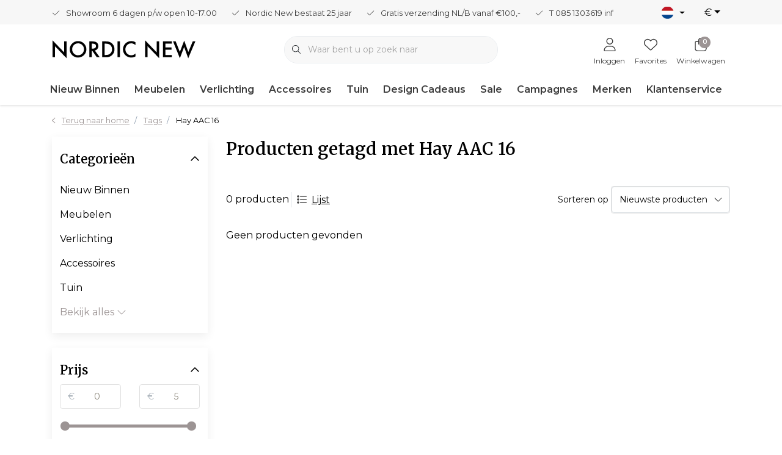

--- FILE ---
content_type: text/javascript
request_url: https://eu1-config.doofinder.com/2.x/c0bbb705-62eb-420a-b7fa-803939912f7f.js
body_size: 1319
content:
(function (l, a, y, e, r, s, _) {
  l['DoofinderAppsObject'] = r; l[r] = l[r] || function () { (l[r].q = l[r].q || []).push(arguments) };
  s = a.createElement(y); s.async = 1; s.src = e; _ = a.getElementsByTagName(y)[0]; _.parentNode.insertBefore(s, _)
})(window, document, 'script', 'https://cdn.doofinder.com/apps/loader/2.x/loader.min.js', 'doofinderApp');

doofinderApp("config", "store", "c0bbb705-62eb-420a-b7fa-803939912f7f")
doofinderApp("config", "zone", "eu1")

doofinderApp("config", "settings",
[{"vsn":"1.0","apps":[{"name":"layer","type":"search","options":{"trigger":"#formSearch > div > div > input","zone":"eu1-b","url_hash":true},"overrides":{"autoload":{"mobile":null,"desktop":null},"layout":"Fullscreen","custom_css":{"mobile":[""],"desktop":[".dfd-fullscreen .dfd-branding {\n  display: none !important;\n}\n.dfd-card:hover .dfd-card-media img {\n    transform: scale(1.1); /* Zoom in */\n  transition: 0.6s;\n}\n.dfd-card:hover, .dfd-card:focus-visible {\n       box-shadow: 0 2px 9px 0 rgba(0, 0, 0, 0.4); /* Stronger shadow on hover */\n       border-radius: 2px;\n}\n.dfd-fullscreen .dfd-logo {\n  min-width:180px !important;\n  max-width:180px !important;\n max-height:180px !important;\n}\n.dfd-card-title {\n    font-weight: bold;\n}\n.dfd-cart-add-button {\n    --dfd-btn-bg: #00B94E;\n    --dfd-btn-border-color: #00B94E;\n    --dfd-btn-color: var(--df-accent-on-primary, hsl(217, 95%, 98%));\n    --dfd-btn-hover-bg: #00B94E;\n    --dfd-btn-hover-border-color: #00B94E;\n    --dfd-btn-hover-color: white;\n    --dfd-btn-active-bg: #00B94E;\n    --dfd-btn-active-border-color: #00B94E;\n    --dfd-btn-active-color: #00B94E;\n    --dfd-btn-disabled-bg: #00B94E;\n    --dfd-btn-disabled-border-color: #00B94E;\n    --dfd-btn-disabled-color: #00B94E;\n    --dfd-btn-font-size: 14px;\n    --dfd-btn-width: 40px;\n    --dfd-btn-height: 40px;\n    --dfd-btn-padding-x: 0;\n    --dfd-btn-border-radius: 6px;\n}\n.dfd-card {\n    position: relative !important;\n    display: flex\n;\n    flex-direction: column;\n    padding: 24px;\n    border-width: 0;\n    border-style: solid;\n    border-color: var(--df-neutral-outline, hsl(204, 2%, 80%));\n    border-radius: 4px;\n    color: var(--df-neutral-high-contrast, hsl(204, 2%, 20%));\n    background-color: var(--df-neutral-surface, hsl(204, 2%, 100%));\n    font-size: 14px;\n    text-align: left;\n    overflow-wrap: break-word;\n    outline: none;\n    cursor: pointer;\n}\n.dfd-fullscreen .dfd-header .dfd-logo+.dfd-searchbox {\n background-color: #F8F8F8;\n}\n\n\n.dfd-searchbox {\n    position: relative;\n    display: flex\n;\n    flex-flow: row nowrap;\n    justify-content: space-between;\n    padding: 0;\n    margin: 0;\n    background-color: #fff;\n    border: 0;\n    height: var(--dfd-searchbox-height, 48px);\n    line-height: var(--dfd-searchbox-height, 48px);\n    font-size: var(--dfd-searchbox-font-size, 16px);\n    font-weight: var(--dfd-searchbox-font-weight, 400);\n    border-radius: 25px;\n}"]},"custom_properties":{"mobile":["--df-accent-primary: #000000;\n--df-accent-primary-hover: #000000;\n--df-accent-primary-active: #000000;"],"desktop":["--df-accent-primary: #000000;\n--df-accent-primary-hover: #000000;\n--df-accent-primary-active: #000000;"]},"search_query_retention":true}}],"settings":{"defaults":{"currency":"EUR","language":"nl","hashid":"8f8f5f68db62cb041e20054695061d0d"},"account_code":"c8076c3e37e64ec2d8792aa7201b4d","search_engines":{"en":{"EUR":"0ba8175252de59efdf2ae4e427a1ef69"},"nl":{"EUR":"8f8f5f68db62cb041e20054695061d0d"}},"checkout_css_selector":"","checkout_summary_urls":[{"value":"/cart","match_type":"contains"}],"checkout_confirmation_urls":[{"value":"/thankyou","match_type":"contains"},{"value":"/checkouts/","match_type":"contains"},{"value":"/checkouts","match_type":"contains"}],"sales_api_integration":false,"require_cookies_consent":false,"page_type_mappings":[{"id":317374,"type":"category_pages","match_conditions":[]},{"id":317375,"type":"home","match_conditions":[]},{"id":317376,"type":"product_pages","match_conditions":[]},{"id":317377,"type":"shopping_cart","match_conditions":[]}],"register_visits":true,"register_checkouts":true,"ga4_integration":false,"integrations_list":[],"platform_integration_type":"other"}}])

--- FILE ---
content_type: text/javascript;charset=utf-8
request_url: https://www.nordicnew.nl/nl/services/stats/pageview.js
body_size: -535
content:
// SEOshop 20-01-2026 19:58:04